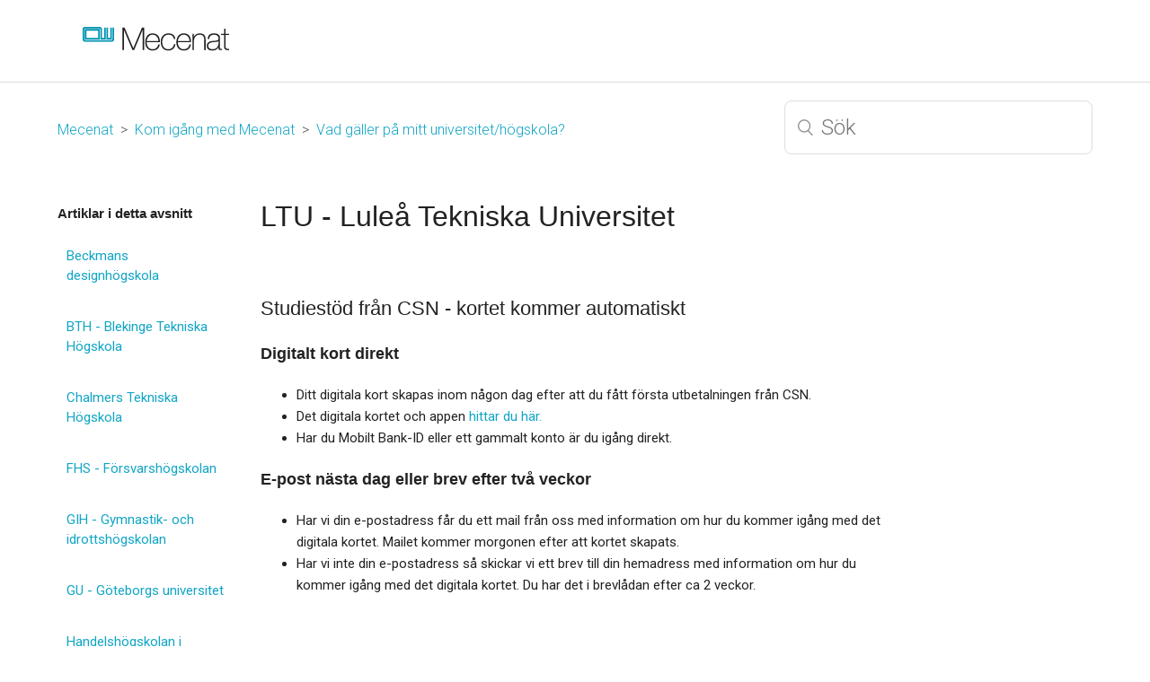

--- FILE ---
content_type: text/html; charset=utf-8
request_url: https://help.mecenat.com/hc/sv/articles/360000863483-LTU-Lule%C3%A5-Tekniska-Universitet
body_size: 4529
content:
<!DOCTYPE html>
<html dir="ltr" lang="sv">
<head>
  <meta charset="utf-8" />
  <!-- v26892 -->


  <title>LTU - Luleå Tekniska Universitet &ndash; Mecenat</title>

  <meta name="csrf-param" content="authenticity_token">
<meta name="csrf-token" content="">

  <meta name="description" content="Studiestöd från CSN - kortet kommer automatiskt Digitalt kort direkt  Ditt digitala kort skapas inom någon dag efter att du fått första..." /><meta property="og:image" content="https://help.mecenat.com/hc/theming_assets/01HZPZ3S8299XE1QGK5E93W43Z" />
<meta property="og:type" content="website" />
<meta property="og:site_name" content="Mecenat" />
<meta property="og:title" content="LTU - Luleå Tekniska Universitet" />
<meta property="og:description" content="Studiestöd från CSN - kortet kommer automatiskt
Digitalt kort direkt

Ditt digitala kort skapas inom någon dag efter att du fått första utbetalningen från CSN.
Det digitala kortet och appen hittar ..." />
<meta property="og:url" content="https://help.mecenat.com/hc/sv/articles/360000863483-LTU-Lule%C3%A5-Tekniska-Universitet" />
<link rel="canonical" href="https://help.mecenat.com/hc/sv/articles/360000863483-LTU-Lule%C3%A5-Tekniska-Universitet">
<link rel="alternate" hreflang="en-gb" href="https://help.mecenat.com/hc/en-gb/articles/360000863483-LTU-Lule%C3%A5-University-of-Technology">
<link rel="alternate" hreflang="sv" href="https://help.mecenat.com/hc/sv/articles/360000863483-LTU-Lule%C3%A5-Tekniska-Universitet">
<link rel="alternate" hreflang="x-default" href="https://help.mecenat.com/hc/sv/articles/360000863483-LTU-Lule%C3%A5-Tekniska-Universitet">

  <link rel="stylesheet" href="//static.zdassets.com/hc/assets/application-f34d73e002337ab267a13449ad9d7955.css" media="all" id="stylesheet" />
    <!-- Entypo pictograms by Daniel Bruce — www.entypo.com -->
    <link rel="stylesheet" href="//static.zdassets.com/hc/assets/theming_v1_support-e05586b61178dcde2a13a3d323525a18.css" media="all" />
  <link rel="stylesheet" type="text/css" href="/hc/theming_assets/454327/2935476/style.css?digest=25705761939985">

  <link rel="icon" type="image/x-icon" href="/hc/theming_assets/01HZPZ3SBCRCJCMCHGZCEM867D">

    <script src="//static.zdassets.com/hc/assets/jquery-ed472032c65bb4295993684c673d706a.js"></script>
    

  <meta content="width=device-width, initial-scale=1.0, maximum-scale=1.0, user-scalable=0" name="viewport" />
<meta name="google-site-verification" content="vNw-cyWZHavx_CZhAJCS5daHZNDd4R3jyZ8O7Xdgqkk" />
<script src="https://plowking.mecenat.com/t/external?app_id=helpdesk"></script>
<script src="https://a.meccdn.com/support/ga.js"></script>

  <script type="text/javascript" src="/hc/theming_assets/454327/2935476/script.js?digest=25705761939985"></script>
</head>
<body class="">
  
  
  

  <header class="header">
  <div class="logo">
    <a title="Startsida" href="/hc/sv">
      <img src="/hc/theming_assets/01HZPZ3S8299XE1QGK5E93W43Z" alt="Logotyp">
    </a>
  </div>
 
  <nav class="user-nav">
    
  </nav>

</header>


  <main role="main">
    <div class="container-divider"></div>
<div class="container">
  <nav class="sub-nav">
    <ol class="breadcrumbs">
  
    <li title="Mecenat">
      
        <a href="/hc/sv">Mecenat</a>
      
    </li>
  
    <li title=" Kom igång med Mecenat">
      
        <a href="/hc/sv/categories/360000068286--Kom-ig%C3%A5ng-med-Mecenat"> Kom igång med Mecenat</a>
      
    </li>
  
    <li title="Vad gäller på mitt universitet/högskola?">
      
        <a href="/hc/sv/sections/360000157143-Vad-g%C3%A4ller-p%C3%A5-mitt-universitet-h%C3%B6gskola">Vad gäller på mitt universitet/högskola?</a>
      
    </li>
  
</ol>

    <form role="search" class="search" data-search="" action="/hc/sv/search" accept-charset="UTF-8" method="get"><input type="hidden" name="utf8" value="&#x2713;" autocomplete="off" /><input type="hidden" name="category" id="category" value="360000068286" autocomplete="off" />
<input type="search" name="query" id="query" placeholder="Sök" aria-label="Sök" /></form>
  </nav>

  <div class="article-container" id="article-container">
    <section class="article-sidebar">
      <section class="section-articles collapsible-sidebar">
        <h3 class="collapsible-sidebar-title sidenav-title">Artiklar i detta avsnitt</h3>
        <ul>
          
            <li>
              <a href="/hc/sv/articles/360037890871-Beckmans-designh%C3%B6gskola" class="sidenav-item ">Beckmans designhögskola</a>
            </li>
          
            <li>
              <a href="/hc/sv/articles/360000848006-BTH-Blekinge-Tekniska-H%C3%B6gskola" class="sidenav-item ">BTH - Blekinge Tekniska Högskola</a>
            </li>
          
            <li>
              <a href="/hc/sv/articles/360000863123-Chalmers-Tekniska-H%C3%B6gskola" class="sidenav-item ">Chalmers Tekniska Högskola</a>
            </li>
          
            <li>
              <a href="/hc/sv/articles/360000870803-FHS-F%C3%B6rsvarsh%C3%B6gskolan" class="sidenav-item ">FHS - Försvarshögskolan</a>
            </li>
          
            <li>
              <a href="/hc/sv/articles/360000870863-GIH-Gymnastik-och-idrottsh%C3%B6gskolan" class="sidenav-item ">GIH - Gymnastik- och idrottshögskolan</a>
            </li>
          
            <li>
              <a href="/hc/sv/articles/360000870506-GU-G%C3%B6teborgs-universitet" class="sidenav-item ">GU - Göteborgs universitet</a>
            </li>
          
            <li>
              <a href="/hc/sv/articles/360000863083-Handelsh%C3%B6gskolan-i-Stockholm" class="sidenav-item ">Handelshögskolan i Stockholm</a>
            </li>
          
            <li>
              <a href="/hc/sv/articles/360000848026-H%C3%B6gskolan-i-Bor%C3%A5s" class="sidenav-item ">Högskolan i Borås</a>
            </li>
          
            <li>
              <a href="/hc/sv/articles/360000869606-H%C3%B6gskolan-Dalarna" class="sidenav-item ">Högskolan Dalarna</a>
            </li>
          
            <li>
              <a href="/hc/sv/articles/360037846211-HiG-H%C3%B6gskolan-i-G%C3%A4vle" class="sidenav-item ">HiG - Högskolan i Gävle</a>
            </li>
          
        </ul>
        
          <a href="/hc/sv/sections/360000157143-Vad-g%C3%A4ller-p%C3%A5-mitt-universitet-h%C3%B6gskola" class="article-sidebar-item">Se fler</a>
        
      </section>
    </section>

    <article class="article">
      <header class="article-header">
        <h1 title="LTU - Luleå Tekniska Universitet" class="article-title">
          LTU - Luleå Tekniska Universitet
          
        </h1>
      </header>

      <section class="article-info">
        <div class="article-content">
          <div class="article-body"><h2 id="h_01JPJ2RAJEWJCKMYHZ6QBQCWMJ">Studiestöd från CSN - kortet kommer automatiskt</h2>
<h3 id="h_01JPJ2RAJENBM3F99XQ7DX7SNC">Digitalt kort direkt</h3>
<ul>
<li>Ditt digitala kort skapas inom någon dag efter att du fått första utbetalningen från CSN.</li>
<li>Det digitala kortet och appen <a href="https://help.mecenat.com/hc/sv/articles/115004680883-Mecenatappen-kortet-i-mobilen">hittar du här.</a>
</li>
<li>Har du Mobilt Bank-ID eller ett gammalt konto är du igång direkt.</li>
</ul>
<h3 id="h_01JPJ2RAJEATZR94DEZ2JJ35WW">E-post nästa dag eller brev efter två veckor</h3>
<ul>
<li>Har vi din e-postadress får du ett mail från oss med information om hur du kommer igång med det digitala kortet. Mailet kommer morgonen efter att kortet skapats.</li>
<li>Har vi inte din e-postadress så skickar vi ett brev till din hemadress med information om hur du kommer igång med det digitala kortet. Du har det i brevlådan efter ca 2 veckor.</li>
</ul>
<h2 id="h_01JPJ2RAJEVDRBJQQ2BPG37HDZ"> </h2>
<h2 id="h_01JPJ2RAJF5QDV047HXV5WYQ6D">Annars behöver du ansöka om ett kort</h2>
<h3 id="h_01JPJ2RAJFF8VE6YJY8TT1VH95">Ej CSN - registreringsintyg behövs för ansökan</h3>
<p>Om du inte har CSN behöver du ett registreringsintyg från ditt lärosäte för att kunna ansöka. Tänk på att intyget måste vara för aktuell termin.</p>
<h3 id="h_01JPJ2RAJFMJW214XB56BVQ6AD">CSN men ej fått kort? Ansök så kollar vi upp</h3>
<p>Om du har CSN men inte fått ett kort så kan du också behöva ansöka. Vi behöver ett registreringsintyg eftersom vi inte fått dina uppgifter ännu.</p>
<p><a href="https://help.mecenat.com/hc/sv/articles/115004699826-Hur-ans%C3%B6ker-jag-om-Mecenatkort-">Ansök om ett Mecenatkort här.</a></p></div>

          <div class="article-attachments">
            <ul class="attachments">
              
            </ul>
          </div>
        </div>
      </section>

      <footer>

        
          <div class="article-votes">
            <span class="article-votes-question">Var denna artikel till hjälp?</span>
            <div class="article-votes-controls" role='radiogroup'>
              <a class="button article-vote article-vote-up" data-helper="vote" data-item="article" data-type="up" data-id="360000863483" data-upvote-count="61" data-vote-count="122" data-vote-sum="0" data-vote-url="/hc/sv/articles/360000863483/vote" data-value="null" data-label="61 av 122 tyckte detta var till hjälp" data-selected-class="null" aria-selected="false" role="radio" rel="nofollow" title="Ja" href="#"></a>
              <a class="button article-vote article-vote-down" data-helper="vote" data-item="article" data-type="down" data-id="360000863483" data-upvote-count="61" data-vote-count="122" data-vote-sum="0" data-vote-url="/hc/sv/articles/360000863483/vote" data-value="null" data-label="61 av 122 tyckte detta var till hjälp" data-selected-class="null" aria-selected="false" role="radio" rel="nofollow" title="Nej" href="#"></a>
            </div>
            <small class="article-votes-count">
              <span class="article-vote-label" data-helper="vote" data-item="article" data-type="label" data-id="360000863483" data-upvote-count="61" data-vote-count="122" data-vote-sum="0" data-vote-url="/hc/sv/articles/360000863483/vote" data-value="null" data-label="61 av 122 tyckte detta var till hjälp">61 av 122 tyckte detta var till hjälp</span>
            </small>
          </div>
        

        <div class="article-return-to-top">
          <a href="#article-container">Tillbaka till sidans början<span class="icon-arrow-up"></span></a>
        </div>
      </footer>

    </article>
  </div>
</div>

  </main>

  <footer class="footer">
  <div class="footer-inner">

    <div class="footer-language-selector">
      
        <div class="dropdown language-selector" aria-haspopup="true">
          <a class="dropdown-toggle">
            Svenska
          </a>
          <span class="dropdown-menu dropdown-menu-end" role="menu">
            
              <a href="/hc/change_language/en-gb?return_to=%2Fhc%2Fen-gb%2Farticles%2F360000863483-LTU-Lule%25C3%25A5-University-of-Technology" dir="ltr" rel="nofollow" role="menuitem">
                English (GB)
              </a>
            
          </span>
        </div>
      
    </div>
  </div>
</footer>



  <!-- / -->

  
  <script src="//static.zdassets.com/hc/assets/sv.ae61bb1282af792a293c.js"></script>
  

  <script type="text/javascript">
  /*

    Greetings sourcecode lurker!

    This is for internal Zendesk and legacy usage,
    we don't support or guarantee any of these values
    so please don't build stuff on top of them.

  */

  HelpCenter = {};
  HelpCenter.account = {"subdomain":"mecenat1","environment":"production","name":"Mecenat"};
  HelpCenter.user = {"identifier":"da39a3ee5e6b4b0d3255bfef95601890afd80709","email":null,"name":"","role":"anonymous","avatar_url":"https://assets.zendesk.com/hc/assets/default_avatar.png","is_admin":false,"organizations":[],"groups":[]};
  HelpCenter.internal = {"asset_url":"//static.zdassets.com/hc/assets/","web_widget_asset_composer_url":"https://static.zdassets.com/ekr/snippet.js","current_session":{"locale":"sv","csrf_token":null,"shared_csrf_token":null},"usage_tracking":{"event":"article_viewed","data":"[base64]","url":"https://help.mecenat.com/hc/activity"},"current_record_id":"360000863483","current_record_url":"/hc/sv/articles/360000863483-LTU-Lule%C3%A5-Tekniska-Universitet","current_record_title":"LTU - Luleå Tekniska Universitet","current_text_direction":"ltr","current_brand_id":2935476,"current_brand_name":"Mecenat","current_brand_url":"https://mecenat1.zendesk.com","current_brand_active":true,"current_path":"/hc/sv/articles/360000863483-LTU-Lule%C3%A5-Tekniska-Universitet","show_autocomplete_breadcrumbs":true,"user_info_changing_enabled":false,"has_user_profiles_enabled":false,"has_end_user_attachments":true,"user_aliases_enabled":false,"has_anonymous_kb_voting":true,"has_multi_language_help_center":true,"show_at_mentions":false,"embeddables_config":{"embeddables_web_widget":false,"embeddables_help_center_auth_enabled":false,"embeddables_connect_ipms":false},"answer_bot_subdomain":"static","gather_plan_state":"subscribed","has_article_verification":false,"has_gather":true,"has_ckeditor":false,"has_community_enabled":false,"has_community_badges":true,"has_community_post_content_tagging":false,"has_gather_content_tags":true,"has_guide_content_tags":true,"has_user_segments":true,"has_answer_bot_web_form_enabled":false,"has_garden_modals":false,"theming_cookie_key":"hc-da39a3ee5e6b4b0d3255bfef95601890afd80709-2-preview","is_preview":false,"has_search_settings_in_plan":true,"theming_api_version":1,"theming_settings":{"color_1":"#10a5c5","color_2":"#ffffff","color_3":"#222222","color_4":"#10a5c5","color_5":"#ffffff","font_1":"'Helvetica Neue', Arial, Helvetica, sans-serif","font_2":"'Helvetica Neue', Arial, Helvetica, sans-serif","logo":"/hc/theming_assets/01HZPZ3S8299XE1QGK5E93W43Z","favicon":"/hc/theming_assets/01HZPZ3SBCRCJCMCHGZCEM867D","homepage_background_image":"/hc/theming_assets/01HZPZ3SHCRAVM272K9SE5WY6Q","community_background_image":"/hc/theming_assets/01HZPZ3SNW29DY9R25TNF0RSVT","community_image":"/hc/theming_assets/01HZPZ3SSWSN0CJ7D4541FVPFJ"},"has_pci_credit_card_custom_field":false,"help_center_restricted":false,"is_assuming_someone_else":false,"flash_messages":[],"user_photo_editing_enabled":true,"user_preferred_locale":"sv","base_locale":"sv","login_url":"https://mecenat1.zendesk.com/access?brand_id=2935476\u0026return_to=https%3A%2F%2Fhelp.mecenat.com%2Fhc%2Fsv%2Farticles%2F360000863483-LTU-Lule%25C3%25A5-Tekniska-Universitet","has_alternate_templates":false,"has_custom_statuses_enabled":false,"has_hc_generative_answers_setting_enabled":true,"has_generative_search_with_zgpt_enabled":false,"has_suggested_initial_questions_enabled":false,"has_guide_service_catalog":true,"has_service_catalog_search_poc":false,"has_service_catalog_itam":false,"has_csat_reverse_2_scale_in_mobile":false,"has_knowledge_navigation":false,"has_unified_navigation":false,"has_unified_navigation_eap_access":false,"has_csat_bet365_branding":false,"version":"v26892","dev_mode":false};
</script>

  
  <script src="//static.zdassets.com/hc/assets/moment-3b62525bdab669b7b17d1a9d8b5d46b4.js"></script>
  <script src="//static.zdassets.com/hc/assets/hc_enduser-9d4172d9b2efbb6d87e4b5da3258eefa.js"></script>
  
  
</body>
</html>

--- FILE ---
content_type: text/javascript; charset=utf-8
request_url: https://plowking.mecenat.com/t/external?app_id=helpdesk
body_size: 1338
content:
(function (p, l, o, w, i, n, g) {
    if (!p[i]) {
        p.GlobalSnowplowNamespace = p.GlobalSnowplowNamespace || [];
        p.GlobalSnowplowNamespace.push(i);
        p[i] = function () {
            (p[i].q = p[i].q || []).push(arguments)
        };
        p[i].q = p[i].q || [];
        n = l.createElement(o);
        g = l.getElementsByTagName(o)[0];
        n.async = true;
        n.crossOrigin = 'crossorigin';
        n.src = w;
        g.parentNode.insertBefore(n, g)
    }
}(window, document, 'script', 'https://a.meccdn.com/event/eaction-2.12.0.min.js', 'mecaction'));
window.mecaction('newTracker', 'e', 'e.mecenat.com', { // Initialise a tracker
    appId: 'helpdesk',
    platform: 'web',
    eventMethod: 'post',
    postPath: '/go/d',
    stateStorageStrategy: 'cookieAndLocalStorage',
    discoverRootDomain: true,
    cookieName: 'mua',
    forceSecureTracker: true,
    cookieDomain: '.mecenat.com',
    crossDomainLinker: function (linkElement) {
        return (linkElement.href.indexOf('https://mecenat.com') !== -1 || linkElement.href.indexOf('https://www.mecenatalumni.com') !== -1 || linkElement.href.indexOf('https://connect.mecenat.com') !== -1 || linkElement.id === 'crossDomainLink');
    }
});

window.mecaction('trackPageView');

--- FILE ---
content_type: application/javascript
request_url: https://a.meccdn.com/support/ga.js
body_size: 620
content:
(function (i, s, o, g, r, a, m) {
    i['GoogleAnalyticsObject'] = r; i[r] = i[r] || function () {
        (i[r].q = i[r].q || []).push(arguments);
    }, i[r].l = 1 * new Date(); a = s.createElement(o),
        m = s.getElementsByTagName(o)[0]; a.async = 1; a.src = g; m.parentNode.insertBefore(a, m);
})(window, document, 'script', 'https://www.google-analytics.com/analytics.js', 'ga');

ga('create', 'UA-2423271-22', 'auto');
ga('set', 'anonymizeIp', true);
ga('set', 'page', getUnpersonifiedPageUrl(false));
ga('set', 'location', getUnpersonifiedPageUrl(true));
ga('send', 'pageview');

/*
 * Gets Current url without personally identifiable information according to these rules.
 * - UID/IdStudent/StudentId parameter gets stripped.
 */
function getUnpersonifiedPageUrl(includeUrlHost) {
    var url = window.location.pathname.toLowerCase() + window.location.search.toLowerCase();

    if (includeUrlHost) {
        url = window.location.href.toLowerCase();
    }

    url = removeParamFromUrl('uid', url); // Remove uid parameter
    url = removeParamFromUrl('studentid', url); // Remove studentid parameter
    url = removeParamFromUrl('idstudent', url); // Remove idstudent parameter
    url = removeParamFromUrl('u', url); // Remove uid parameter

    return url;
}

/* Removes a parameter from the url */
function removeParamFromUrl(key, url) {
    var urlparts = url.split('?');

    if (urlparts.length >= 2) {
        var prefix = encodeURIComponent(key) + '=';
        var pars = urlparts[1].split(/[&;]/g);

        // Reverse iteration as may be destructive
        for (var i = pars.length; i-- > 0;) {
            // Idiom for string.startsWith
            if (pars[i].lastIndexOf(prefix, 0) !== -1) {
                pars.splice(i, 1);
            }
        }

        url = urlparts[0] + (pars.length > 0 ? '?' + pars.join('&') : '');
        return url;
    } else {
        return url;
    }
}
